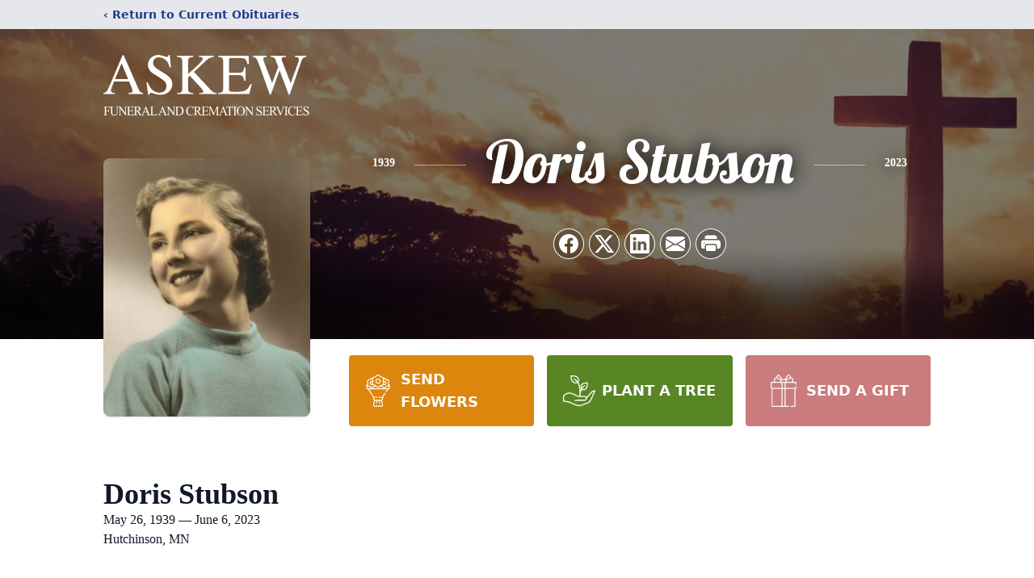

--- FILE ---
content_type: text/html; charset=utf-8
request_url: https://www.google.com/recaptcha/enterprise/anchor?ar=1&k=6LdjTQckAAAAAOZg9GntEB22-qWxitEYjyNJDYXl&co=aHR0cHM6Ly93d3cuYXNrZXdmdW5lcmFsaG9tZS5jb206NDQz&hl=en&type=image&v=N67nZn4AqZkNcbeMu4prBgzg&theme=light&size=invisible&badge=bottomright&anchor-ms=20000&execute-ms=30000&cb=o7cbdrcz18m6
body_size: 48750
content:
<!DOCTYPE HTML><html dir="ltr" lang="en"><head><meta http-equiv="Content-Type" content="text/html; charset=UTF-8">
<meta http-equiv="X-UA-Compatible" content="IE=edge">
<title>reCAPTCHA</title>
<style type="text/css">
/* cyrillic-ext */
@font-face {
  font-family: 'Roboto';
  font-style: normal;
  font-weight: 400;
  font-stretch: 100%;
  src: url(//fonts.gstatic.com/s/roboto/v48/KFO7CnqEu92Fr1ME7kSn66aGLdTylUAMa3GUBHMdazTgWw.woff2) format('woff2');
  unicode-range: U+0460-052F, U+1C80-1C8A, U+20B4, U+2DE0-2DFF, U+A640-A69F, U+FE2E-FE2F;
}
/* cyrillic */
@font-face {
  font-family: 'Roboto';
  font-style: normal;
  font-weight: 400;
  font-stretch: 100%;
  src: url(//fonts.gstatic.com/s/roboto/v48/KFO7CnqEu92Fr1ME7kSn66aGLdTylUAMa3iUBHMdazTgWw.woff2) format('woff2');
  unicode-range: U+0301, U+0400-045F, U+0490-0491, U+04B0-04B1, U+2116;
}
/* greek-ext */
@font-face {
  font-family: 'Roboto';
  font-style: normal;
  font-weight: 400;
  font-stretch: 100%;
  src: url(//fonts.gstatic.com/s/roboto/v48/KFO7CnqEu92Fr1ME7kSn66aGLdTylUAMa3CUBHMdazTgWw.woff2) format('woff2');
  unicode-range: U+1F00-1FFF;
}
/* greek */
@font-face {
  font-family: 'Roboto';
  font-style: normal;
  font-weight: 400;
  font-stretch: 100%;
  src: url(//fonts.gstatic.com/s/roboto/v48/KFO7CnqEu92Fr1ME7kSn66aGLdTylUAMa3-UBHMdazTgWw.woff2) format('woff2');
  unicode-range: U+0370-0377, U+037A-037F, U+0384-038A, U+038C, U+038E-03A1, U+03A3-03FF;
}
/* math */
@font-face {
  font-family: 'Roboto';
  font-style: normal;
  font-weight: 400;
  font-stretch: 100%;
  src: url(//fonts.gstatic.com/s/roboto/v48/KFO7CnqEu92Fr1ME7kSn66aGLdTylUAMawCUBHMdazTgWw.woff2) format('woff2');
  unicode-range: U+0302-0303, U+0305, U+0307-0308, U+0310, U+0312, U+0315, U+031A, U+0326-0327, U+032C, U+032F-0330, U+0332-0333, U+0338, U+033A, U+0346, U+034D, U+0391-03A1, U+03A3-03A9, U+03B1-03C9, U+03D1, U+03D5-03D6, U+03F0-03F1, U+03F4-03F5, U+2016-2017, U+2034-2038, U+203C, U+2040, U+2043, U+2047, U+2050, U+2057, U+205F, U+2070-2071, U+2074-208E, U+2090-209C, U+20D0-20DC, U+20E1, U+20E5-20EF, U+2100-2112, U+2114-2115, U+2117-2121, U+2123-214F, U+2190, U+2192, U+2194-21AE, U+21B0-21E5, U+21F1-21F2, U+21F4-2211, U+2213-2214, U+2216-22FF, U+2308-230B, U+2310, U+2319, U+231C-2321, U+2336-237A, U+237C, U+2395, U+239B-23B7, U+23D0, U+23DC-23E1, U+2474-2475, U+25AF, U+25B3, U+25B7, U+25BD, U+25C1, U+25CA, U+25CC, U+25FB, U+266D-266F, U+27C0-27FF, U+2900-2AFF, U+2B0E-2B11, U+2B30-2B4C, U+2BFE, U+3030, U+FF5B, U+FF5D, U+1D400-1D7FF, U+1EE00-1EEFF;
}
/* symbols */
@font-face {
  font-family: 'Roboto';
  font-style: normal;
  font-weight: 400;
  font-stretch: 100%;
  src: url(//fonts.gstatic.com/s/roboto/v48/KFO7CnqEu92Fr1ME7kSn66aGLdTylUAMaxKUBHMdazTgWw.woff2) format('woff2');
  unicode-range: U+0001-000C, U+000E-001F, U+007F-009F, U+20DD-20E0, U+20E2-20E4, U+2150-218F, U+2190, U+2192, U+2194-2199, U+21AF, U+21E6-21F0, U+21F3, U+2218-2219, U+2299, U+22C4-22C6, U+2300-243F, U+2440-244A, U+2460-24FF, U+25A0-27BF, U+2800-28FF, U+2921-2922, U+2981, U+29BF, U+29EB, U+2B00-2BFF, U+4DC0-4DFF, U+FFF9-FFFB, U+10140-1018E, U+10190-1019C, U+101A0, U+101D0-101FD, U+102E0-102FB, U+10E60-10E7E, U+1D2C0-1D2D3, U+1D2E0-1D37F, U+1F000-1F0FF, U+1F100-1F1AD, U+1F1E6-1F1FF, U+1F30D-1F30F, U+1F315, U+1F31C, U+1F31E, U+1F320-1F32C, U+1F336, U+1F378, U+1F37D, U+1F382, U+1F393-1F39F, U+1F3A7-1F3A8, U+1F3AC-1F3AF, U+1F3C2, U+1F3C4-1F3C6, U+1F3CA-1F3CE, U+1F3D4-1F3E0, U+1F3ED, U+1F3F1-1F3F3, U+1F3F5-1F3F7, U+1F408, U+1F415, U+1F41F, U+1F426, U+1F43F, U+1F441-1F442, U+1F444, U+1F446-1F449, U+1F44C-1F44E, U+1F453, U+1F46A, U+1F47D, U+1F4A3, U+1F4B0, U+1F4B3, U+1F4B9, U+1F4BB, U+1F4BF, U+1F4C8-1F4CB, U+1F4D6, U+1F4DA, U+1F4DF, U+1F4E3-1F4E6, U+1F4EA-1F4ED, U+1F4F7, U+1F4F9-1F4FB, U+1F4FD-1F4FE, U+1F503, U+1F507-1F50B, U+1F50D, U+1F512-1F513, U+1F53E-1F54A, U+1F54F-1F5FA, U+1F610, U+1F650-1F67F, U+1F687, U+1F68D, U+1F691, U+1F694, U+1F698, U+1F6AD, U+1F6B2, U+1F6B9-1F6BA, U+1F6BC, U+1F6C6-1F6CF, U+1F6D3-1F6D7, U+1F6E0-1F6EA, U+1F6F0-1F6F3, U+1F6F7-1F6FC, U+1F700-1F7FF, U+1F800-1F80B, U+1F810-1F847, U+1F850-1F859, U+1F860-1F887, U+1F890-1F8AD, U+1F8B0-1F8BB, U+1F8C0-1F8C1, U+1F900-1F90B, U+1F93B, U+1F946, U+1F984, U+1F996, U+1F9E9, U+1FA00-1FA6F, U+1FA70-1FA7C, U+1FA80-1FA89, U+1FA8F-1FAC6, U+1FACE-1FADC, U+1FADF-1FAE9, U+1FAF0-1FAF8, U+1FB00-1FBFF;
}
/* vietnamese */
@font-face {
  font-family: 'Roboto';
  font-style: normal;
  font-weight: 400;
  font-stretch: 100%;
  src: url(//fonts.gstatic.com/s/roboto/v48/KFO7CnqEu92Fr1ME7kSn66aGLdTylUAMa3OUBHMdazTgWw.woff2) format('woff2');
  unicode-range: U+0102-0103, U+0110-0111, U+0128-0129, U+0168-0169, U+01A0-01A1, U+01AF-01B0, U+0300-0301, U+0303-0304, U+0308-0309, U+0323, U+0329, U+1EA0-1EF9, U+20AB;
}
/* latin-ext */
@font-face {
  font-family: 'Roboto';
  font-style: normal;
  font-weight: 400;
  font-stretch: 100%;
  src: url(//fonts.gstatic.com/s/roboto/v48/KFO7CnqEu92Fr1ME7kSn66aGLdTylUAMa3KUBHMdazTgWw.woff2) format('woff2');
  unicode-range: U+0100-02BA, U+02BD-02C5, U+02C7-02CC, U+02CE-02D7, U+02DD-02FF, U+0304, U+0308, U+0329, U+1D00-1DBF, U+1E00-1E9F, U+1EF2-1EFF, U+2020, U+20A0-20AB, U+20AD-20C0, U+2113, U+2C60-2C7F, U+A720-A7FF;
}
/* latin */
@font-face {
  font-family: 'Roboto';
  font-style: normal;
  font-weight: 400;
  font-stretch: 100%;
  src: url(//fonts.gstatic.com/s/roboto/v48/KFO7CnqEu92Fr1ME7kSn66aGLdTylUAMa3yUBHMdazQ.woff2) format('woff2');
  unicode-range: U+0000-00FF, U+0131, U+0152-0153, U+02BB-02BC, U+02C6, U+02DA, U+02DC, U+0304, U+0308, U+0329, U+2000-206F, U+20AC, U+2122, U+2191, U+2193, U+2212, U+2215, U+FEFF, U+FFFD;
}
/* cyrillic-ext */
@font-face {
  font-family: 'Roboto';
  font-style: normal;
  font-weight: 500;
  font-stretch: 100%;
  src: url(//fonts.gstatic.com/s/roboto/v48/KFO7CnqEu92Fr1ME7kSn66aGLdTylUAMa3GUBHMdazTgWw.woff2) format('woff2');
  unicode-range: U+0460-052F, U+1C80-1C8A, U+20B4, U+2DE0-2DFF, U+A640-A69F, U+FE2E-FE2F;
}
/* cyrillic */
@font-face {
  font-family: 'Roboto';
  font-style: normal;
  font-weight: 500;
  font-stretch: 100%;
  src: url(//fonts.gstatic.com/s/roboto/v48/KFO7CnqEu92Fr1ME7kSn66aGLdTylUAMa3iUBHMdazTgWw.woff2) format('woff2');
  unicode-range: U+0301, U+0400-045F, U+0490-0491, U+04B0-04B1, U+2116;
}
/* greek-ext */
@font-face {
  font-family: 'Roboto';
  font-style: normal;
  font-weight: 500;
  font-stretch: 100%;
  src: url(//fonts.gstatic.com/s/roboto/v48/KFO7CnqEu92Fr1ME7kSn66aGLdTylUAMa3CUBHMdazTgWw.woff2) format('woff2');
  unicode-range: U+1F00-1FFF;
}
/* greek */
@font-face {
  font-family: 'Roboto';
  font-style: normal;
  font-weight: 500;
  font-stretch: 100%;
  src: url(//fonts.gstatic.com/s/roboto/v48/KFO7CnqEu92Fr1ME7kSn66aGLdTylUAMa3-UBHMdazTgWw.woff2) format('woff2');
  unicode-range: U+0370-0377, U+037A-037F, U+0384-038A, U+038C, U+038E-03A1, U+03A3-03FF;
}
/* math */
@font-face {
  font-family: 'Roboto';
  font-style: normal;
  font-weight: 500;
  font-stretch: 100%;
  src: url(//fonts.gstatic.com/s/roboto/v48/KFO7CnqEu92Fr1ME7kSn66aGLdTylUAMawCUBHMdazTgWw.woff2) format('woff2');
  unicode-range: U+0302-0303, U+0305, U+0307-0308, U+0310, U+0312, U+0315, U+031A, U+0326-0327, U+032C, U+032F-0330, U+0332-0333, U+0338, U+033A, U+0346, U+034D, U+0391-03A1, U+03A3-03A9, U+03B1-03C9, U+03D1, U+03D5-03D6, U+03F0-03F1, U+03F4-03F5, U+2016-2017, U+2034-2038, U+203C, U+2040, U+2043, U+2047, U+2050, U+2057, U+205F, U+2070-2071, U+2074-208E, U+2090-209C, U+20D0-20DC, U+20E1, U+20E5-20EF, U+2100-2112, U+2114-2115, U+2117-2121, U+2123-214F, U+2190, U+2192, U+2194-21AE, U+21B0-21E5, U+21F1-21F2, U+21F4-2211, U+2213-2214, U+2216-22FF, U+2308-230B, U+2310, U+2319, U+231C-2321, U+2336-237A, U+237C, U+2395, U+239B-23B7, U+23D0, U+23DC-23E1, U+2474-2475, U+25AF, U+25B3, U+25B7, U+25BD, U+25C1, U+25CA, U+25CC, U+25FB, U+266D-266F, U+27C0-27FF, U+2900-2AFF, U+2B0E-2B11, U+2B30-2B4C, U+2BFE, U+3030, U+FF5B, U+FF5D, U+1D400-1D7FF, U+1EE00-1EEFF;
}
/* symbols */
@font-face {
  font-family: 'Roboto';
  font-style: normal;
  font-weight: 500;
  font-stretch: 100%;
  src: url(//fonts.gstatic.com/s/roboto/v48/KFO7CnqEu92Fr1ME7kSn66aGLdTylUAMaxKUBHMdazTgWw.woff2) format('woff2');
  unicode-range: U+0001-000C, U+000E-001F, U+007F-009F, U+20DD-20E0, U+20E2-20E4, U+2150-218F, U+2190, U+2192, U+2194-2199, U+21AF, U+21E6-21F0, U+21F3, U+2218-2219, U+2299, U+22C4-22C6, U+2300-243F, U+2440-244A, U+2460-24FF, U+25A0-27BF, U+2800-28FF, U+2921-2922, U+2981, U+29BF, U+29EB, U+2B00-2BFF, U+4DC0-4DFF, U+FFF9-FFFB, U+10140-1018E, U+10190-1019C, U+101A0, U+101D0-101FD, U+102E0-102FB, U+10E60-10E7E, U+1D2C0-1D2D3, U+1D2E0-1D37F, U+1F000-1F0FF, U+1F100-1F1AD, U+1F1E6-1F1FF, U+1F30D-1F30F, U+1F315, U+1F31C, U+1F31E, U+1F320-1F32C, U+1F336, U+1F378, U+1F37D, U+1F382, U+1F393-1F39F, U+1F3A7-1F3A8, U+1F3AC-1F3AF, U+1F3C2, U+1F3C4-1F3C6, U+1F3CA-1F3CE, U+1F3D4-1F3E0, U+1F3ED, U+1F3F1-1F3F3, U+1F3F5-1F3F7, U+1F408, U+1F415, U+1F41F, U+1F426, U+1F43F, U+1F441-1F442, U+1F444, U+1F446-1F449, U+1F44C-1F44E, U+1F453, U+1F46A, U+1F47D, U+1F4A3, U+1F4B0, U+1F4B3, U+1F4B9, U+1F4BB, U+1F4BF, U+1F4C8-1F4CB, U+1F4D6, U+1F4DA, U+1F4DF, U+1F4E3-1F4E6, U+1F4EA-1F4ED, U+1F4F7, U+1F4F9-1F4FB, U+1F4FD-1F4FE, U+1F503, U+1F507-1F50B, U+1F50D, U+1F512-1F513, U+1F53E-1F54A, U+1F54F-1F5FA, U+1F610, U+1F650-1F67F, U+1F687, U+1F68D, U+1F691, U+1F694, U+1F698, U+1F6AD, U+1F6B2, U+1F6B9-1F6BA, U+1F6BC, U+1F6C6-1F6CF, U+1F6D3-1F6D7, U+1F6E0-1F6EA, U+1F6F0-1F6F3, U+1F6F7-1F6FC, U+1F700-1F7FF, U+1F800-1F80B, U+1F810-1F847, U+1F850-1F859, U+1F860-1F887, U+1F890-1F8AD, U+1F8B0-1F8BB, U+1F8C0-1F8C1, U+1F900-1F90B, U+1F93B, U+1F946, U+1F984, U+1F996, U+1F9E9, U+1FA00-1FA6F, U+1FA70-1FA7C, U+1FA80-1FA89, U+1FA8F-1FAC6, U+1FACE-1FADC, U+1FADF-1FAE9, U+1FAF0-1FAF8, U+1FB00-1FBFF;
}
/* vietnamese */
@font-face {
  font-family: 'Roboto';
  font-style: normal;
  font-weight: 500;
  font-stretch: 100%;
  src: url(//fonts.gstatic.com/s/roboto/v48/KFO7CnqEu92Fr1ME7kSn66aGLdTylUAMa3OUBHMdazTgWw.woff2) format('woff2');
  unicode-range: U+0102-0103, U+0110-0111, U+0128-0129, U+0168-0169, U+01A0-01A1, U+01AF-01B0, U+0300-0301, U+0303-0304, U+0308-0309, U+0323, U+0329, U+1EA0-1EF9, U+20AB;
}
/* latin-ext */
@font-face {
  font-family: 'Roboto';
  font-style: normal;
  font-weight: 500;
  font-stretch: 100%;
  src: url(//fonts.gstatic.com/s/roboto/v48/KFO7CnqEu92Fr1ME7kSn66aGLdTylUAMa3KUBHMdazTgWw.woff2) format('woff2');
  unicode-range: U+0100-02BA, U+02BD-02C5, U+02C7-02CC, U+02CE-02D7, U+02DD-02FF, U+0304, U+0308, U+0329, U+1D00-1DBF, U+1E00-1E9F, U+1EF2-1EFF, U+2020, U+20A0-20AB, U+20AD-20C0, U+2113, U+2C60-2C7F, U+A720-A7FF;
}
/* latin */
@font-face {
  font-family: 'Roboto';
  font-style: normal;
  font-weight: 500;
  font-stretch: 100%;
  src: url(//fonts.gstatic.com/s/roboto/v48/KFO7CnqEu92Fr1ME7kSn66aGLdTylUAMa3yUBHMdazQ.woff2) format('woff2');
  unicode-range: U+0000-00FF, U+0131, U+0152-0153, U+02BB-02BC, U+02C6, U+02DA, U+02DC, U+0304, U+0308, U+0329, U+2000-206F, U+20AC, U+2122, U+2191, U+2193, U+2212, U+2215, U+FEFF, U+FFFD;
}
/* cyrillic-ext */
@font-face {
  font-family: 'Roboto';
  font-style: normal;
  font-weight: 900;
  font-stretch: 100%;
  src: url(//fonts.gstatic.com/s/roboto/v48/KFO7CnqEu92Fr1ME7kSn66aGLdTylUAMa3GUBHMdazTgWw.woff2) format('woff2');
  unicode-range: U+0460-052F, U+1C80-1C8A, U+20B4, U+2DE0-2DFF, U+A640-A69F, U+FE2E-FE2F;
}
/* cyrillic */
@font-face {
  font-family: 'Roboto';
  font-style: normal;
  font-weight: 900;
  font-stretch: 100%;
  src: url(//fonts.gstatic.com/s/roboto/v48/KFO7CnqEu92Fr1ME7kSn66aGLdTylUAMa3iUBHMdazTgWw.woff2) format('woff2');
  unicode-range: U+0301, U+0400-045F, U+0490-0491, U+04B0-04B1, U+2116;
}
/* greek-ext */
@font-face {
  font-family: 'Roboto';
  font-style: normal;
  font-weight: 900;
  font-stretch: 100%;
  src: url(//fonts.gstatic.com/s/roboto/v48/KFO7CnqEu92Fr1ME7kSn66aGLdTylUAMa3CUBHMdazTgWw.woff2) format('woff2');
  unicode-range: U+1F00-1FFF;
}
/* greek */
@font-face {
  font-family: 'Roboto';
  font-style: normal;
  font-weight: 900;
  font-stretch: 100%;
  src: url(//fonts.gstatic.com/s/roboto/v48/KFO7CnqEu92Fr1ME7kSn66aGLdTylUAMa3-UBHMdazTgWw.woff2) format('woff2');
  unicode-range: U+0370-0377, U+037A-037F, U+0384-038A, U+038C, U+038E-03A1, U+03A3-03FF;
}
/* math */
@font-face {
  font-family: 'Roboto';
  font-style: normal;
  font-weight: 900;
  font-stretch: 100%;
  src: url(//fonts.gstatic.com/s/roboto/v48/KFO7CnqEu92Fr1ME7kSn66aGLdTylUAMawCUBHMdazTgWw.woff2) format('woff2');
  unicode-range: U+0302-0303, U+0305, U+0307-0308, U+0310, U+0312, U+0315, U+031A, U+0326-0327, U+032C, U+032F-0330, U+0332-0333, U+0338, U+033A, U+0346, U+034D, U+0391-03A1, U+03A3-03A9, U+03B1-03C9, U+03D1, U+03D5-03D6, U+03F0-03F1, U+03F4-03F5, U+2016-2017, U+2034-2038, U+203C, U+2040, U+2043, U+2047, U+2050, U+2057, U+205F, U+2070-2071, U+2074-208E, U+2090-209C, U+20D0-20DC, U+20E1, U+20E5-20EF, U+2100-2112, U+2114-2115, U+2117-2121, U+2123-214F, U+2190, U+2192, U+2194-21AE, U+21B0-21E5, U+21F1-21F2, U+21F4-2211, U+2213-2214, U+2216-22FF, U+2308-230B, U+2310, U+2319, U+231C-2321, U+2336-237A, U+237C, U+2395, U+239B-23B7, U+23D0, U+23DC-23E1, U+2474-2475, U+25AF, U+25B3, U+25B7, U+25BD, U+25C1, U+25CA, U+25CC, U+25FB, U+266D-266F, U+27C0-27FF, U+2900-2AFF, U+2B0E-2B11, U+2B30-2B4C, U+2BFE, U+3030, U+FF5B, U+FF5D, U+1D400-1D7FF, U+1EE00-1EEFF;
}
/* symbols */
@font-face {
  font-family: 'Roboto';
  font-style: normal;
  font-weight: 900;
  font-stretch: 100%;
  src: url(//fonts.gstatic.com/s/roboto/v48/KFO7CnqEu92Fr1ME7kSn66aGLdTylUAMaxKUBHMdazTgWw.woff2) format('woff2');
  unicode-range: U+0001-000C, U+000E-001F, U+007F-009F, U+20DD-20E0, U+20E2-20E4, U+2150-218F, U+2190, U+2192, U+2194-2199, U+21AF, U+21E6-21F0, U+21F3, U+2218-2219, U+2299, U+22C4-22C6, U+2300-243F, U+2440-244A, U+2460-24FF, U+25A0-27BF, U+2800-28FF, U+2921-2922, U+2981, U+29BF, U+29EB, U+2B00-2BFF, U+4DC0-4DFF, U+FFF9-FFFB, U+10140-1018E, U+10190-1019C, U+101A0, U+101D0-101FD, U+102E0-102FB, U+10E60-10E7E, U+1D2C0-1D2D3, U+1D2E0-1D37F, U+1F000-1F0FF, U+1F100-1F1AD, U+1F1E6-1F1FF, U+1F30D-1F30F, U+1F315, U+1F31C, U+1F31E, U+1F320-1F32C, U+1F336, U+1F378, U+1F37D, U+1F382, U+1F393-1F39F, U+1F3A7-1F3A8, U+1F3AC-1F3AF, U+1F3C2, U+1F3C4-1F3C6, U+1F3CA-1F3CE, U+1F3D4-1F3E0, U+1F3ED, U+1F3F1-1F3F3, U+1F3F5-1F3F7, U+1F408, U+1F415, U+1F41F, U+1F426, U+1F43F, U+1F441-1F442, U+1F444, U+1F446-1F449, U+1F44C-1F44E, U+1F453, U+1F46A, U+1F47D, U+1F4A3, U+1F4B0, U+1F4B3, U+1F4B9, U+1F4BB, U+1F4BF, U+1F4C8-1F4CB, U+1F4D6, U+1F4DA, U+1F4DF, U+1F4E3-1F4E6, U+1F4EA-1F4ED, U+1F4F7, U+1F4F9-1F4FB, U+1F4FD-1F4FE, U+1F503, U+1F507-1F50B, U+1F50D, U+1F512-1F513, U+1F53E-1F54A, U+1F54F-1F5FA, U+1F610, U+1F650-1F67F, U+1F687, U+1F68D, U+1F691, U+1F694, U+1F698, U+1F6AD, U+1F6B2, U+1F6B9-1F6BA, U+1F6BC, U+1F6C6-1F6CF, U+1F6D3-1F6D7, U+1F6E0-1F6EA, U+1F6F0-1F6F3, U+1F6F7-1F6FC, U+1F700-1F7FF, U+1F800-1F80B, U+1F810-1F847, U+1F850-1F859, U+1F860-1F887, U+1F890-1F8AD, U+1F8B0-1F8BB, U+1F8C0-1F8C1, U+1F900-1F90B, U+1F93B, U+1F946, U+1F984, U+1F996, U+1F9E9, U+1FA00-1FA6F, U+1FA70-1FA7C, U+1FA80-1FA89, U+1FA8F-1FAC6, U+1FACE-1FADC, U+1FADF-1FAE9, U+1FAF0-1FAF8, U+1FB00-1FBFF;
}
/* vietnamese */
@font-face {
  font-family: 'Roboto';
  font-style: normal;
  font-weight: 900;
  font-stretch: 100%;
  src: url(//fonts.gstatic.com/s/roboto/v48/KFO7CnqEu92Fr1ME7kSn66aGLdTylUAMa3OUBHMdazTgWw.woff2) format('woff2');
  unicode-range: U+0102-0103, U+0110-0111, U+0128-0129, U+0168-0169, U+01A0-01A1, U+01AF-01B0, U+0300-0301, U+0303-0304, U+0308-0309, U+0323, U+0329, U+1EA0-1EF9, U+20AB;
}
/* latin-ext */
@font-face {
  font-family: 'Roboto';
  font-style: normal;
  font-weight: 900;
  font-stretch: 100%;
  src: url(//fonts.gstatic.com/s/roboto/v48/KFO7CnqEu92Fr1ME7kSn66aGLdTylUAMa3KUBHMdazTgWw.woff2) format('woff2');
  unicode-range: U+0100-02BA, U+02BD-02C5, U+02C7-02CC, U+02CE-02D7, U+02DD-02FF, U+0304, U+0308, U+0329, U+1D00-1DBF, U+1E00-1E9F, U+1EF2-1EFF, U+2020, U+20A0-20AB, U+20AD-20C0, U+2113, U+2C60-2C7F, U+A720-A7FF;
}
/* latin */
@font-face {
  font-family: 'Roboto';
  font-style: normal;
  font-weight: 900;
  font-stretch: 100%;
  src: url(//fonts.gstatic.com/s/roboto/v48/KFO7CnqEu92Fr1ME7kSn66aGLdTylUAMa3yUBHMdazQ.woff2) format('woff2');
  unicode-range: U+0000-00FF, U+0131, U+0152-0153, U+02BB-02BC, U+02C6, U+02DA, U+02DC, U+0304, U+0308, U+0329, U+2000-206F, U+20AC, U+2122, U+2191, U+2193, U+2212, U+2215, U+FEFF, U+FFFD;
}

</style>
<link rel="stylesheet" type="text/css" href="https://www.gstatic.com/recaptcha/releases/N67nZn4AqZkNcbeMu4prBgzg/styles__ltr.css">
<script nonce="Gj88ClFltNi0IaZd4Ic5cQ" type="text/javascript">window['__recaptcha_api'] = 'https://www.google.com/recaptcha/enterprise/';</script>
<script type="text/javascript" src="https://www.gstatic.com/recaptcha/releases/N67nZn4AqZkNcbeMu4prBgzg/recaptcha__en.js" nonce="Gj88ClFltNi0IaZd4Ic5cQ">
      
    </script></head>
<body><div id="rc-anchor-alert" class="rc-anchor-alert"></div>
<input type="hidden" id="recaptcha-token" value="[base64]">
<script type="text/javascript" nonce="Gj88ClFltNi0IaZd4Ic5cQ">
      recaptcha.anchor.Main.init("[\x22ainput\x22,[\x22bgdata\x22,\x22\x22,\[base64]/[base64]/[base64]/[base64]/[base64]/UltsKytdPUU6KEU8MjA0OD9SW2wrK109RT4+NnwxOTI6KChFJjY0NTEyKT09NTUyOTYmJk0rMTxjLmxlbmd0aCYmKGMuY2hhckNvZGVBdChNKzEpJjY0NTEyKT09NTYzMjA/[base64]/[base64]/[base64]/[base64]/[base64]/[base64]/[base64]\x22,\[base64]\\u003d\x22,\x22wrfCj8OdWcO4ZT3CvMORw5dFw7/Di8KfYsOcw6/[base64]/bjFiPcO7wr7Cv0xVZ2ttVy/CrMKSUMOnasOILsKoGsOtwqlODCHDlcOqPXDDocKbw7kmK8OLw7BMwq/CglVUwqzDpHgmAMOgScODYsOEeVnCrXHDmR9BwqHDlDvCjlEdG0bDpcKNJ8OcVRTDonl0DMKxwo9iCi3CrSJkw65Sw67CsMOnwo13SUjChRHCmxwXw4nDrgk4wrHDvkF0woHCs315w4bCoSUbwqIEw6Mawqkvw4Npw6IMFcKkwrzDgVvCocO0DMKgfcKWwq/[base64]/Cq8KEw7TCgsO9a8O3w7gYwqPCssK/ImofUzIyGcKXwqXCuGvDnlTCpQEswo0uwqjClsOoAcKVGAHDim8Lb8ODwprCtUxMbmktwqjChQh3w5J0UW3DtCbCnXE+M8Kaw4HDuMKdw7o5P1rDoMOBwo/CqMO/AsOsesO/f8KCw6fDkFTDkgDDscOxKcK6LA3Cjjl2IMOowrUjEMObwoEsE8K+w6BOwpB3AsOuwqDDgsKpSTciw7rDlsKvDQ3Dh1XCg8O0ETXDvxhWLVZZw7nCnWfDniTDuQUNR1/DrDDChEx2diwjw5LDkMOEbn7DrV5ZHDhye8OAwq3Ds1paw403w7sew487wrLClcKJKiPDr8K1wos6wqHDv1MEw5pRBFwqXVbCqkrChkQ0w4ATRsO7Dxs0w6vCi8Oow5TDiQk6KcOmw5lMSmcHwojChsKbwoHDv8Oqwp3Co8Ouw5nDlsK1cndDwp/CrTtDMgXDmsOGKsOyw5nCjsKiw70Sw5vClMK9wovCt8KlNjXCqAFJw73CkWPColnDkMOZw4QXD8KcTMK1N37CoiUpw5LCm8K/wrZWw57Dk8KtwoDDq1U+A8O2wpDCrcKpw6tjU8OOTHDClcOTFQ7DvsKkUsKAfndwQE1Bw50maD9FU8OVVsKHw47CmMKjw6AnZMK5asKWMhJfMMK8w4rDkR/CiF7Cvy3CmEJYLsK8UMOow7Jyw78BwpdPECnCqcKQaS/Dj8OwZMK+w6dkw45YKsKdw7TCocOWwqLDuivDi8KWw4jCnMKSX0nCjloPaMODw4rDgsKbwo91NRgkGx7DsxFWwrvCu3Rww7jCnMOXw5DChMONwpbDnWzDnsOBwqTDpHLCvm/[base64]/Ct2HDrRvCnsKEw6rCuyl+OcKCw4AKUCbCiMK0AW01w5cJJMOCTB5pQsOgwppWWsKqw6PDg1DCt8KAwo0rw6EkMMOew4p/V3I/[base64]/Ckyc9wqBjw7RCNMONwo/[base64]/[base64]/TsOYwqIKIMOTa2ZVTsORacO5FsOtwrjCpEjCqFoaP8OpHCzClMOdwp7Dmy87w6hBDsKlGMOrw5TCmxVtw47DuVJhw63CqcKnw7TDo8Okw6zCs3nDohNxw6zCvQ7DrMKOGUo5w6jDrsKYJFnDqsKMwp9AVF/DqFzDo8KkworCkUx9wovCu0HDucOBw5JXwpYnwrXCjRsqJcO4w4XDkWoLLcOtU8KqDx7DjMKAYhLCqcOAw7YXwppTDR/CjMK8wqtlSsOxwrl7a8OXa8OCGcOAGAJgw7wwwpkbw7vDimbDtBPCusO8wpTCtsOiGcK3w6jCpDXDk8OeG8O/fFA5OygdfsK1wprChSQpw6/[base64]/Cl1bDvsKRKFQ2DwDDucOqVB/Dt8K1woEmw6/CqmRQw4VSw7vCkQ/DocOOw6HCqcKXGcOKHMOmdMOcDsKdwptWTMOSwprDonV5e8KbMsKPSMOVKsOrLTjCp8O8wpEcQT7CoRzDjcODw6PChiQRwoFCwp/DiDbCqmFEwpzDm8KKw5LDsEtiw5NvF8K0dcOvwpNCasK+GWkqwozCiSLDlMKkwodnHsKME3gKwqYxw6cvDS/Co3EWw7Zkw7pvwobDvFbCuisbworDoA95DjDCtCh9wqrCihXDrynDosOzdmoow6LCuCrDgDvDisKzw5fCrMKaw79jwoJ/OhjDrUVBw4HCoMOpIMKRwqjCuMKNwr0ORcOsQsKnwo5mw7QgczstRlPDssOgw43DoSHCqmHDqmTCi2sucEUcLS/CucKiL2QGw6zDpMKEwql4A8ODwq5MbgjDvUIww7XCtsOSw6TDgFFcez/Cri4mwpEQaMOnwrXCiXbDssKNw6RYwp9Nw75Bw6oswo3Du8Ojw4PCqMO7B8KAwpYSw5HCsCddecObLcOXw4zDrcKiwprDr8ORZcKXw6nCgClWw6BXwpVQYzTDs0DDqjpifxM+w5RGMcOIPcKxwqtkM8OSFMO/TlkVw6jCt8OYw6nDimXCvxfDmFNBw7VpwphSw7/CshV7woHCshUwQ8K1w61vwq3Ch8K2w64QwqwODcKtRErDqmRpAMOZJAM8w5/[base64]/elkTwpXDtMKfw7FBdsOjw7pBw4fDh8O/wrQOw7Z/w7DCpsOLXy/DiBjCt8OoR2lIwoANBkDDr8OwD8KJw5I/w7dSw77Dt8K3wopSw63Ch8Kew67CqW9TQ0/CrcKKwq3CrmxKw4dRwpvCvFtcwp/CuknDqMKXw5N+woLDisOTw6A8VMOmXMKmwrTDtsOuwrNNcyMtwokDwrjCsSDDk2MSTwZXP1jDq8OUZsKzwqElUsKTbsKUQRBSf8OcDAMcwrpMw4UGJ8KVUcOmw6LCj2jCuEkqIcK5wr/DpE0MYMKYMcKrR0dhwqzDncO5MBzDicKHw4ZnRRnDocOvw7NhbsKKVCfDuUVNwrR6wrDDtsO4eMKsw7HCpMKqw6LCjFhSw53CtcK5FjTDosOxw7JUEsK3Bxg1JMK1fsO5w53DtWQPZsOLb8Ouw5DCpgPCpsO8VsONCi/CvsKIDcK/w4Q/[base64]/w5wpbsKbw4fCg0I4w6M+HhTDq8Okw5hRw5nDkMK7YcK5WQIfNjlQCcOIwo/CpcKZbTMzw6k8w7rDjsOswowrw7rDun4Cw63ChmbCsHHCr8O/[base64]/DusKPwrsywo/[base64]/Dv8KtTmnCocKfw7zCsygxwqsBHMKRwpBfB2zDh8KUH19Ew4HCkRxOwpzDokvClxXClTnCvCgpw7zDrcKAw4zClsOAwoNzW8OUdcOAEcK6Fk7DssKEKCFUw5TDmGU/wpkcIhcnPk8vw6/[base64]/Cv8Kew6kxwoMIGsOTVcOQwpbCg8O2YFxOwr9sa8KWJsKsw77CmE4bN8K7wpkwPzg+V8ORw5DCvDTDlcOUw4nCt8Krw5/CkMO5NcKDRm4KQxTDmMKdw5Mza8OPw6TCg0nCicOkw6bDk8K8w47DmsOgw6LCt8Kuw5IOw5I9wp3CqsKtQSLDrsKWIx9Sw7MyXjMpwqXDknLCqUvDksKiw7QfXTzClx13w5vCnBjDucO+V8KdVMKTVQbCucKHSi/[base64]/Y8KgbsKqA8Kuwp8bw57DjF4Iw7RuAjB0w4vDucOdwojCgE53fsOaw4rDncOtZcODN8OLRDYXwq5Ow5TCrMKew4/[base64]/BsKDOsO7PnIiw47Dr8O6w5LCtQodVMOzWibCgMOlDsKFeG/[base64]/DsgwkwqlmwqRwwrwTE8O8esOhw4Q2czzCtFXDtCnCkMOKT2RTUQJAw77CtHxMF8KvwqZSwoMfwrPDsE/DrsOyKsOaYsKhPcO4wqkvwpo/WE40FEZXwrEVw5Yfw5gkbj7CksKbX8OIwotFwrHCmsOmwrDCpHgXwrvCm8Kse8KswrXDucOsAE/[base64]/DucKHwqzDv0/DnEpkLsK6JsORwqPDq8OtwqIbHHh0bwITF8O6SsKNbMONC1/CqsK+ZsKjGMOAwrLDh1jCviUzJWUbw5PCo8KNKVPChcKMHlHCh8KMTADDkD7Dn3HDlB/CvMK+w7Ezw6fClmp8fnjCksOIV8KJwoplKG/[base64]/AEPCsGjCgQwMacKOacO7U8OOBMOJdMOjFMKGw4nDnT/DhlvDnsKMXWPCgXLDpsKyO8K/w4DDo8OcwrU9w4HChTlVPTTClMOMw6vDl2/Cj8K5wpkPd8OTMMK2FcOaw5k3wp7DrVXDnQfCjizDvVjDtT/DmsKkwp9rw6TDjsOxwqZIwqdSwpQxwp4pwqPDjsKTdBPDrijDggXCgcOVJcOQTcKAV8OnZ8OBX8KLNQVNYw7CncO8AsOQwrAEPzI2D8OFw6JDZ8OFDcOBVMKVwpLDjcKwwr80Y8KONxvCqS3DumTChFvCiGJrwrQKYVYOQcKkwqXDoUTDljMQw7/CqkfDmMOrdcKdwqUqwqrDj8Kkwp45wozCr8K6w4t+w5ZnwojDlcOWw6zCnSbDqQfCi8OhagfCk8KGKcO9wqHCpVDDkMKFw41wbsKsw7NIFsOJbsKGwqkWL8KFw6rDm8OsemzCtnTCogIzwqUrdFVldyLDnFXChsOcKwl0w4kYwrN0w67DpMKlwogyJMKBw7lnwqoKwr/CiR/Dui3Cj8K2w6TDgg/CjsObwonCky7CncOPf8K0KRzCuSXCikfDhsOnBnocwr7DmcO0w6ZCdRFqw53Ds2XDuMK5YTbCmMKIw7TCtMK0w6XCjsK5wpcwwr/CvmfCgSXCv3DDicKgKjbDr8K5IsOeVsOjMhNrwoHCiG3DulAqw4bCqMKlwqhNMsKKGQJJB8Kaw6c4wpbCssO3JsOUd0t6w7zCqEnDugktNj/[base64]/CmMONwqjCo8O1OMObwrVRVsOewrrCp8OuwqXDicOnw6g+E8KrWMOxw6DDuMK5w6xHwrLDvsO7TxQ5PkZYw61SFFc7w40zw78hfnPCgMKNw7x/[base64]/CjX1FFMK8w7XCu8KHC8OEKcO1MCXDgsOkwpzDvBXDtXl/bMKZwr3Dr8O/w7VBw4wiw4jDnRLCjWkuDMOywoLDjsKQBBAiRsKawrsOwojDgGvDvMKFVn5Pw7YSwo8/[base64]/[base64]/Ch8KDZHxNdl1SAcOAOy9Jw5R8aMO6w4Iew57DgSMpwrTDl8KVw7DDjsOHDcKmVXk3Ahp2KwPDuMK8HlkMUcKIblrDs8KawqfDjjdOwrrCscOlGg4DwrMHAsKTZMKrZTPCgcOGwr8yDxrDpsOIK8Ojw649wonDgxTCsQfDiz1/wqIEwqbDnsKvwrcUEirDncOgwrrCpRQqw4vCuMKaWMKswoXDr0nDs8K7wrXCocKqw7/Dr8Oawr/ClFHDvMOcwrxMbmcSwrPDosOTwrHDnFASEwvCiUBZTcKDJsOHw7zDtsKtw7AIwo9IVcOqfizCjD7DnF/CgMKFG8Opw7F4I8OGTMOGwpTDrsO8XMOuG8Kww5DCj0c4SsKeNi3Cum7CqmLDh2wgw44BL3/Dk8KnwqLDiMKdI8KGBsKRa8KtR8KjPF1Kw5VHf309wqTCgsOBNjfDg8KbFcO3wqdswrhrdcONwrbDisKVDsOlPQzDvcK7Ay9NaWvCjw0Vw682wpPDtcOYRsK7asK5wr1xwrIZIn5RACrDgMOjwpfDjsKNQFxrNsONAmIAwpptD0wiAcOBWcOhGCDCkCTChBNuwp/CkkvDrRHCkXt2w51VaDMALMK0UsKtLRZYJQkEN8ONwo/DvW3DpsOyw4jDslDCp8Krwqo2J1rCkcKmLMKNWnBtw7VBwpPClMKowqXCgMKVw7d0fMOHw41hWMOAEWdkZETCsXfDjhTCsMKZwrnDsMKCw5LCkitFb8OrZVPCssKuw6JPEVDDq2PDoXXDhMKcwqvDgMOTw7A+MhbCn2zDuHhgUcK/wqnDo3bClXbCvj5bBMOew6kmDytVAsKyw4NPw77CiMOBwoNAwrPDjCYgwoXCkxzCscKBwp1PbW3CiAHDunrCkDrDpMOYwp59wp7CrFd1SsKYPR/DkwVjQFnCrwfCpsOsw53DosKUwq3DrCLCtmY4D8OLwrfCj8O7QsKbw6JvwonDlcKAwqdNw4ofw6tQLMOswolJUsOzwrAJw71GPsKuw6dXw6HCi0x9wozCpMKvLETDrWc5HjTCpcOEVcO7w7zCtcOgwq8fEnLDtMOew7jClsKhS8KbLFjCrmxIw68zwo/CosK5wr/[base64]/Dl8OUw6DDpnrCti/DhmzCqMObLhVRcMKCVCJqwqMCwrzCusOCJsK7KMK5DnpIwqbCj1wkGsONw7XCssKHKsKXw7PCmcOLai4lLsOADcKAwojCvHrDr8K0cXPCl8OnSyLCm8KfSz5uwoVFwrorwr3CtFfDq8Ocw5c1XsOrF8OXPMK/aMO0ZMO8WcK/TcKYw7UEwqQUwrEywqcHc8K7fGvCsMK5LgYCQDkAJMODf8KKPsKtwrdkRm/CtlzCqkTCicOIw6MncQ7DlcO4wprCgsKSw4jCgMO5wqgiVcOZHk0Awp/[base64]/w4xKwrolw5QuwoHDhCgib8OpesOyw6LCvMKww49jwoHDmcOIwpDCulsOwrsgw4/[base64]/DulfDgTTDv8OwOSzCpsKaw4rDvyNuw4tOwrHChAjCt8KkJMOEw67DisOqw7rCvCRLw4TDnF5pw5LCoMKDwoHChkgxwrXCl1XDvsKzF8Ogw4LCtldCw7smPGPCscK4wow6wo9+dWNcw77DskQiwpxQwo3CtBI1MEs/w7dGw4rCmFs7wqpcwq3DsgvDucOkDsKrw6DDmsKkI8Kqw40jHsK7w6NLw7cSwr3DhcKcAkwLwp/CosO3wrkjw7LCnQPDpcKtNhTCmzt/wpvDl8KZw5BxwoBdO8ODPBpdFjVtHcK7R8OUwqNJCRvCqcO8J1TCvMOuw5DDrcKXw4wCQsKMNcOjAsOfM0gmw7MyDy3CjsKtw4MRw7k3fBJnwqDDt1DDosODw5x6woAuUMOeMcKbwpNzw5wHwp3CnDLDuMKLPixHwrvDlDvCv23CoFnDlH/DtDHCmcK+wq1VUsKQYHZNeMKGa8K4QQR9FCzCtQHDkMOTw5TCgiR7wogWdCMNw64cwqEKwpHCinjCnERGw4JfdU3CnMKbw6nCosO5Kn5EY8K9MFIIwqdYS8K/WcObfsKHwq5dw6DDjcKPw7cNw7t5asKFw4/CplXDqwl6w5XCicO8N8KVwqptE33CjxvClcK7RsOyKsKXGgfDuWgIFMKLw4/[base64]/CjiHCtktsPWUqw5HDjx9owrItwo9aw7pICcK8w6/DgVbDsMOMw7nDiMOvw5JkOMOGw7MKw5oywo0hdsODP8Ocw6/DgcKVw5vDun/CrMOUw5rDqcKYw5tBUFA7wo3CglTDq8KJU0BYWsKuVU1IwrjDtsO9w5vDkT9nwp48w7wwwpLDvsOkJGghwpjDpcOKRsO1w6FrCg3CqcOJOjclw4FcWMKdwpDCmBnChG3DhsKaF1zCs8O3w7nCoMKhcTPDjcKTw68sRB/[base64]/[base64]/wrbDlHHDhMOUH8KQecOiHg4pwowVJnENwrQowpDCrMOmwp5sSl/[base64]/DpMOuwpwPwqR8HigvwrvCkwAhc1VASsOjw63DozLDssOkKMOBVhhWXjrCuhvCpcK3w5TDmirCocK0ScKlw5sbwrjCqcKNwqkDScObRcK/w7LCiHMxFgHDmH3Cu23DusOMJcKqdHQXw5pLfUjCicObbMODwrIqw7oKw4kJw6HDpsKJwpzDll89D2nDpcOOw6bDicO7woXDpnNqwqpcwoLDglLDm8KCXcK7wqDCnMOcUsK+DkkRA8KqwpTCjyDClcOFVsK8wop/wqcSw6XDrsKrw7LCg1nCmMKPHMKOwpnDhsKWYMK/w64Ew7I2w5cxNMKiwqE3wrRnXQvCnWrDqsKDW8KIw5fDvVfCmQhcLFDDisOMw43Di8OKw53CnsOWwoDDjDvCv0s4w5Brw4HDq8O2wpfDuMOUwpbCpzzDp8KHB3NnKwlnw67CvRHDocK2bsOeP8Orw4DCvsOwDsK4w63Dn1TDiMO8dsOsIT/[base64]/wrfDjHM7wrEfwrEMw4JSFVBxwpjDoMKhfX89w6dIKBZOJsOQccKqw7VLRVPDssK/[base64]/b8KHwpopwp7CvcKawq7Cqx7DvMKAwpwUdsO0woN5OsKZwr94BcOxHsOHw7ZcOMKXF8OGwpfDj1kjw6lmwqE2wq4ZGsOAw7xxw4wiw7d/wonCu8OmwrN4MmHDg8Kgw4USU8KZw4YBw7skw4rCtmjCpzxrwrTDocOAw4JFwqw3A8Kdb8K4w4jCqSrCq1vDmnnDqsOrVcOTWMOeIcK0O8Kfw4hNw4/[base64]/Cp3s4w7rCmjJsNA40fSV6fyJTw5UpScKdasKDLyzDjHHCnMKmw7EzCBHDglh5wp/CpcKLwoTDl8Ktw5/Dq8Oxw5UOwrfChQXCm8KOYMKewplxw7B/[base64]/DvcKgw5PDgCTDncKubTUew5QDBMKJwoscw7vDuiPCgB0zfsKlwqYtJsKhSxTCrRZvwrbCvMObDcKOwqzClnbDnMOzPBLCpSPDrcOTE8OFQMOFwqPDvcKrC8OtwrLCm8KFw53CjhHCsMOQUBIKTRXCv2ZEw71qw6IVwpTCpyQLcsKVW8O6UMO4wosiG8OJwqXCpsKzfB/DosKrw7MhKMKfJhJDwos6OcO3YC0wcXEqw6cSZThLS8OVFcOoY8OgwqvDm8OPw7hqw6YGasOjwoM7Sko6wqjDllE6N8OqPmgQwrjDp8Kkw4lJw7LCnsKGUsOnwrvDjTLClMO5AcOew7/Dq0PCs1LCmsOEwqsGwrjDhGLCr8Odf8OrEETClsOCH8KQOMO6wpsgwqx1wrcoUHnCh27CiC/DkMOYS1xnLhTCtjsAw659ewjCpsOmRQoCasKQw7ZTwqjCjhrDqsOaw4llw7rCk8OWwrozUsOCwpR6wrfDssOSXhHDjiTDsMK2woNtVRHCnMK5NQjDg8KdT8KYURFIbMO+wpPDsMKrF1zDlcOdwpEhSV/DjsOSLCzCqcK0VAbCoMKGwo5lwq/Ds0zDlXVyw7YwSMKowqJbwqxrJsOgOW4xdnsYScOWbk4Gd8Oiw6UyUiPDum3CpE8jYDc7wrDCh8O7fcKxw5M9O8KtwoB1fQbCqxXCjm54w6t0w7vDrkLCjcOowrvChRrConnDrAYxc8KwesKGwpF5SU3CoMOzKsKgw4fDjyIyw67Cl8KuRSAnwqohbsO1w68Iw7vCpz/DvUTCnEHDh15iwoIFLErCoUzDrsKlw7NvdzfCn8KDVxkewpHCgMKSw5HDni1IYMKMwoQMw5pGMcOZGcOkR8KuwoUMNcOaBsKaTcOgwqXCu8KQWyU9VD1/[base64]/DixN6ZsOve8KiBMOLw6PDkcKxEx8kXsKtXjXDrcKewoB6RWsbUsOIGwl4wpzCjMKHAMKMPsKLwrnClsOcMsOQbcKdw7DCpsOdwodXw5vCj3E2Ly57YcKUeMKddEDCicODw6RjLgBKw4bCu8KwbcKiDl/Dr8OAT00tw4ApX8OeJsKIwp51w5M6DsOcwqVRwqYxwrvDsMOlLislX8OpbxnCrWPCr8OBwqFswpoVwrkfw5DDqMOXw73CmFbDhwrDl8OKScKdFDlLTyHDpgDDnsKJPWNWJhJwJSDCiQZqXH0vw5zCq8KtAsKPIwdHwr/DoWrDgFfCocOow4jDjDBuSMK3wqwNSsK7eSHCvgvCoMKhwq5XwrHDiFfDucK0WHFcw6TDrMOVccOHMsOLwrTDrmDCvEYqSGHCg8OrwrXDvMKtP2/DtsO+w5HCg1tQS0nCgcOiF8KcEHTDgsOENMKSEVPCksKeXsKBMFDDjsOlM8KAwq8yw41GwqPCusOsAMKjw44ow4hnf0/Cs8OBQ8KAwq3CvMObwo17w4bDlcOAY2I1w43Dh8O2wqMMw4zDnMKLw6obwpLCmUDDvGVOKxoZw78IwrXCl1vCoT7CgkJDd3cKScOoOcOlwonCpD/CtA3CrcOAUQYsU8KtYjUzw6YoRHZ4wqshwpTCi8Kww4fDnMKGeQRJw6/CjsODwrxdDsO6HSbCrMKkwosFwrZ8bGLDkMOpAzNaNlrDqS7CmVwAw7Mlwr81NcO5woN4c8Orw5YfccOCwpUXJ1Q7KAxywpfCmQIJKHPCi2QTB8KIWDQ/KV9gfBBjI8Ofw5vCp8OYw49Zw5c/QMK3E8OXwqNewp/DhMOSOxsIPCnDhMOjw6xoc8OBwpfCg0t1w5TDhELCrcKLG8OWw7o/RBYFdgpHwppCcFHDo8KvI8K1bsKSLMKCworDqcO+LEgOHDLCmsOsaizCoVXDslMAw7h7XsOVwqJZw4XCkF5Ew5fDnMKtwqpyPsKSwrnCvVDDgcKjw6IQCSsPw6HCqsOlwr/CrTcoUFQLNG/CjMK1wq7CosOfw4Nlw6Mlw6jCscOrw51cR2/Cs2/[base64]/QMKTw5zDjcOCw7DChzTDrMOSw6x5BsKDDMOQZl/[base64]/CiQQsw57CigzCoEjCt8KqwqESwrXCvGvDi1tGJcOLw4bCmMOTPwPCkMOFwqI0w73CoAbCqsOAWsOywqzDuMKCwpU0HcOKecKMw4rDvBzCjsONwrvCh17Djx40U8OeGcK6acK3w7Y6wo/[base64]/Ck8KPWR7CosO1w47Dpn96AWrCkcODwoV4H2tRZMOLwpPCn8OME18wwrLCssOsw63Ct8KlwqQqB8Opf8OVw50Lw6vDuWJuaytvBMOueX7CtcOMRVptw7DCgsKXwotwBB/CsHrCgsO1OMOESAbClzR5w4cxIVrDjsOSWMKuHEVYV8KTDTFuwq01w6rDhcOwZSnCii1sw6TDqsOFwp0EwrTDscOYwpfDrkTDpAFwwqvCosOdwqMYGm9Iw79xw7Y6w77CuFRmd17DijvDli4uDikZEcOZHk0OwoNvUQdEQyLDlkYrwo7Dm8Kuw4MkAC/[base64]/[base64]/Ck2tFUh5/wpbDlMO7wrVTw7UFeVITw7vDnmrDo8OqU2DCgcOEw6/[base64]/[base64]/[base64]/DkFHClsOvcsOrw78Bw7JYBX7CpEnCmFRrSkHCuSDDosOBPGvDjAVlw4DCusKVw6LCvWt/w6tED0/Dnx1aw5HDr8OGA8OrQB49AU/CoA7CncOcwo/Di8OBwoLDosKLwqVAw4nDpcOWUDgDwo0fwp3CgGHDqMOUw4l5TsOOw64uVcOuw6RYw44MHkDCssKQCMK3CsO/woXCqMOSwpVUISJ/wr3CvTltCCfCnMOPJ0x0wpTDt8OjwrQHacKzb1VJBMOBMcO9wr7ChsKiA8KLwprDtsKzdcKICsOsWjRww6oWQAc4X8OQA15pNCDCrMK/[base64]/LMO4SnzCtG/CisOcbDQTKcK/[base64]/[base64]/CosOXfMO/P8OheXjDn8Olw7rCrsORMn/DmCpDw5UywrPDnsKbw7EPwqdSwpTCnsOpwr90w78hw4gcw5rCisKFwpnDoT3ClcORDRbDjELDpyPDiiXCqMOANsO4NcONw5fCkMKOQUjCtsO+w45mXU/[base64]/WCDDo8O5Z0lawo/[base64]/CqyR2PGsbw4cDw7XCuE9TNX/Dq1fDpcODwoDDsiPCn8OOKzzClsKvZzHDjcOfw6Mxf8Odw57CgUrCu8OdA8KMdsO5wqPDkkXCvcKETsOfw5DDsQldw6wMb8KewrvDqVgtwroTwr3DhGbDoSAsw6LDlXDCmyIKFcKiFBvCvVNXE8KHDVsgGcOENMKlSgXCoS/DjMOHHEAFw65ewpFEAMK8w4HDt8KFciXCkMKKwrQCw7AOwp94RhLDtcO4wqQ7w6fDqTnClxzCvsOrJMKhQT9STDxMw7HDuhwswp/DvMKhwqzDkhATBFjCu8O5JcKIwpVORn9dYcKjcMOvHiFtfGzDu8K9SWRkw4hgwpQnX8Kvw7HDt8KlPcKtw4oAbsO9wqHChUbDgwt9GXZSAcOew545w7l1Sn0Rw7/DpWbDgMO0B8KZBgTCkMKhw4gfw4gMJsORAnXDh3bDqMOAwoN8XMK6XVtUw5/DvsOKw7hrw4jDhcKeSMOFQx1xwqBNLS5Vwoxtw6fCm17Du3DChMODw7vCocKcVB3Cn8KscGsXw7/Du2RQwoAzR3BGw7LChMKUw7LDucKBIcKVw7TDmMORZsOJa8OxN8O1wrwGS8OFLMOMFsOeITzCg1zCgzXCp8OSIUTCvcK/VAzDkMK/GMOQecKwFsKnwofDkgXCu8OcwqNJT8KFcMOSRF8uXMK7w4fCjMOmwqMAwqXDj2TCnsO9enTDmcKiYQB6wojDucObwrwaw4rCtAjCrsOow75Iwr/Cu8KPMcK5w7ViS1wKVlHDusKhRsKUw7TChSvDi8KSwpfClcKBwprDszoMBDbCvRjCnEwYWglwwrMheMKgEHF6w6vCpRvDiG3Ci8KzHsK9w6E4AMOPw5DCm27CtQI4w5rCn8KuZlcDwr7ClmVVJMKxAHnCnMO/NcKVw5gcwq9Uw5k8w4jCuGHCocKRw6gOw6jCo8KKw5lsXz/CoRzCg8KZwoJNw7fCtD3CkMKBwqrCoQR5V8KNw45bw7cIw5ZAfl3Dt1svbCfClsO2wqXDoklDwqRGw7YpwqrDusOXLsKIIF/Dk8Oow5TDv8OtIMKmR1vDhWxoO8KtMVp/w57DmnDDuMOAwopaK0EAwo4BwrHCp8OOwpnCkcKcw6wCCMOlw6JgwqLDu8O2PMKGwqE8ZEzCjALCosOPwprDjRdUwopzX8OmwrvDqsKRBsOgw4RRwpLDs0MUCg4AOWsTHl3CvMKSwphBUFDDk8OgHCfColdmwq7DjMKAwq/Dh8KQGB9gClZxF38zchLDjsOsIiwpwr3DhE/DnsK1D3J5w4kKwptxwrDCg8Kpw6lgT1teB8O2ewUQw50ZV8KDPQXClMO4w54OwpbDjcOoccO+wrrDtETCvFgQwrzDtcOSw4DDpWLDu8OVwqTCjsOtIcKrIMKIR8K7wrXDrsO/FcKnw7/CmcKUwrY8Sj/DpnvCo1k0w4c0CsOhw78ndsO0w5R0dcKBAsK7woEsw7U7BivCisOpXzjDkl3CtzzDlMOrDsOSwpVJwoTDnx8XHgkWwpIZwqdwN8KxfljCsDh+e3PDqsK0woV5VsKRacK5wq4eQMOjw5B7M2ERwrrDssKbfnvDpcOAw4HDpsKQXw1/[base64]/Cjmd3wrBMwrLDrsOEFRDDggZPJ8ODwpVew5kPw4bCi1nDpcKZw6gxAkt/wrMFw75VwoMGH3w6wrvDqcKaEcOLwr7CmH0Uw6MGXTdIw4/CksKbw5hhw73DnwQkw4zDil0gTsONf8OXw7DCnElgworDrg09K3PCg2Ysw7Afw4DDqiB/wpAWLivCgcKpw5vDplbCksKcwr8aYsOgXsKzQU4uw4zDpXDCssOuD2NTO2hoYi7Cj1s+W2J8w489ckE3f8KLw640wrLCnMKPw7nClcO4Xn8TwpXDgcOZKQBgw7bDp1ZKR8KoOCc5YynCqsONw6XDksKCbMKzDR4kwrp6DxLCksOuB33CgsOaQ8KlW3/DisKMMhIYMsOoYW/Dv8OBasKIwqDCmSJIwrHDlEQ/esOgPMOmHAAGwprDrh1Rw58XECwSMVUBFcOIQlQ+w7o1w5PCrysCMhLCrxrCtsKnKUoTw6ZJwoZEa8OjNUZRw6XDtcK/wr0QworDnyLDhcOtIkkgSRFJw7Ynd8KRw5/DuQoUw6/CowEqeTLDkMOlw4jCm8O/wpsIwrTDgS1KwpnCo8OfNcKcwoAWw4PDjyzDqcKUDiVzRMKIwrkRcEE0w6IkE2EwEMOAB8OLw7nDs8OwCFYTHjkRAsKqw58EwoRSMynCvx4uw4vDmU0KwqA7w4LCh144PWbCoMOww6JALcOYw4jDi3vCjsOFwp3DmsORfsKlw5fDvUoewoZkZcOuw6/Dq8O0QUwKw4/Ch1zClcKsRgrDnsOZw7TCl8OcwpTDqyDDqcKiwpjCqT0IOXAsRC9fKcKuNUInawRPHA3CvTvDg0ptwpbDjg86Y8Kmw5ACwo7ClBrDmD/CucKawrVDBXstRsO0RgTCuMO/KS/Du8Onw6hgwrEOGsOaw5hIacOsZAZVRcOuwrXDnitqw5vCoQrDhU/CqXfDpcOvwoxSw6zCkT3CvDROw6M4wrrDiMOgwrIASVfDmMKfTDt1EHBNwrZePHbCvsORR8KcBT1Fwox/wrkyCsKIR8O3w7jDjcKOw4/CsThmf8OKG2TCtGZTVSUKwo0gY2oJT8K8A2BbbWFIOkFUT0ATMcO0FgsEw7DDhQvDjcOkw5QCw6/DqUDDvX1yJ8Kbw57ChFtFNMKkFHnCpsKyw5wBw6rDkVYZwonCj8O2w6/DvsOfYcKdwoXDg3MwPcOYwplIwoMLwoRBO1UnI2heB8KGwo/Cs8KWA8OrwrbCikxaw6DCsn8UwqhYw4kPw7o8eMO/L8OwwpwRdsOjwosBEBtiwqMuNE5Kw7g6AMOOwq/DhTLDv8KXwqnClSzCqmbCrcOKeMORRMKkwpkkwo44TMOUwqwCGMK+wo9swp7Dmz/DoTl8NTHCuSkpHcOcw6HDnMK/AHfCgnR9wqEMw54owr7CrBQQSynDvcONwq5awpXDl8KUw7R4ZUFnwr/DmcOswqTDv8KHwr1LR8KKw6fDkMKjUMKlIsOADEVSLcOcw63DlAQBwpvDhVk3w64Zw6fDhQJjdMKqFcKNbcOpZsOww5UDLMOtCjfDkcOpNMKnwog+cULDpsK7w6TDpwTDtFQIUlNOG30MwpHDpFzDlUzDrsOxAVPDrQvDn37CmR/[base64]/CpVfCph7DtMKWJ8KPwq0NfcO+GcOdK8OJL8KYYFrCpzpaTsKcY8K9Tz4pwo7CtcOlwoAQG8OrcHDDpsO9w77CqnoRdMOzwrcbwpZ/[base64]/[base64]/CuVsBZMOtTMKpwo0bYnQEwrJKK8Kvf8Oufy1LYgTDuMKvw7rCjsKZesKnw5jCjDR+wqTDu8KOG8KDw4ptwq/DuTQgw4zCv8KsWMOVDMK0wpXCoMKiJsOvwr5jw4fDpsKLcxg4wrDCh0Ntw4ZmHUFvwo/DkAbCkkXDn8OVV0DCusOYcUlHRCZowok/LyQvWsOmfwxfClQDJwk7McOwGsOKIsObGsKlwqUEM8OyBsORWEzDqcOTWhfCmSDCn8O1a8OQDH5EFsO7XVHCh8KZOcOrw7goeMOZZhvCrVoOGsKWwo7Dqg7DgMKMLHYcKCvCgxV7w4AeYcKWwrDDoTtYw44UwqXDux/CsVrCjVHDsMKiwpNaKMKFBcK9w6B7wpPDoQvDmMKBw5vDtMKBD8KbWcKYADMzwozDqjXCnxnDqFx4w5hWw6nClMOpw59ZCsKxecOuw77DvcKkKMOywrHDnUHDtkTCpRTDmGw3w68AScKIw7s/[base64]/CpsObw7E1wrHCssKCF8K7woHCisKFwrJye8Kcw5zDizjDi17DvQXDoRvCusOBa8KBwpjDrMKFwqDChMO5w6XDrXTCq8OTfsOeYBvDjsOjBcK/wpUMGRgNOcKge8KmbiI8dk/DrMOHwo/Cv8Oewpkgw40gCynDlF/[base64]/DvSQKHlEKw5PDpwXCh31bccOxwrQmBRzDqAkXasKUw4fDtGFxwpnClcO+eCLCj0LDucKMQcOSQG3DnsOtEyombCsYIjUBw5DCjFfCjmxVw6zCmnHCsUpPEMK8wqXDml/DuSAMw7bDs8O/PRLDpcOjfcOffmc6d2rDqw5EwoAFwp7Dhx/DkxkqwrPDkMKTbcKmFcKOw6/DpsKTw4RwQMOvPMKqBFjCrwHDoGE4FznCjMO0woZiUy96wqPDiGkyWQDDh0tBNMK0XVxrw53CjHLDoVsmwr5bwrNKQjTDl8KTDmELDyBTw73Dv0BMwp/DjcKbfifCp8Kvw5zDk0zDr27CkMKEwp/CmMKfw4IwQsOfwo3Dj2bCvkPDrF3CrT9rwocxwrHDhA/[base64]/Dk8KYwp/CgWVZSGrCrVZ9VcK2w7fCiMK0wqTCjFnDkBovVUQUC0B4enXDoUnCi8KlwrnCi8KqIsKPwq7Dv8O1fX/[base64]/DiEJJw5ZOwotrwpNZwoF1wqVcIXXCu1LCkMKLw6zCu8Kjw6FYw6ZtwpQTwoHCp8OtXhdXw7o\\u003d\x22],null,[\x22conf\x22,null,\x226LdjTQckAAAAAOZg9GntEB22-qWxitEYjyNJDYXl\x22,0,null,null,null,1,[21,125,63,73,95,87,41,43,42,83,102,105,109,121],[7059694,769],0,null,null,null,null,0,null,0,null,700,1,null,0,\[base64]/76lBhn6iwkZoQoZnOKMAhnM8xEZ\x22,0,1,null,null,1,null,0,0,null,null,null,0],\x22https://www.askewfuneralhome.com:443\x22,null,[3,1,1],null,null,null,1,3600,[\x22https://www.google.com/intl/en/policies/privacy/\x22,\x22https://www.google.com/intl/en/policies/terms/\x22],\x22hJC9DNBcLP84XaQlCtByI8m7wwdcdsWQ/uBpV2oP1PE\\u003d\x22,1,0,null,1,1769570119088,0,0,[79],null,[127,137,181,93,85],\x22RC-6X-MY-IHz0LWXg\x22,null,null,null,null,null,\x220dAFcWeA6xUVwRbMkWEfADA3nkEioyACmrWeuu3aVluKsa6WBYRnmi7zSl3-_SWVDy6yvdDp20HanX7dW1ugt1jRKZKR4vKXX3Iw\x22,1769652918954]");
    </script></body></html>